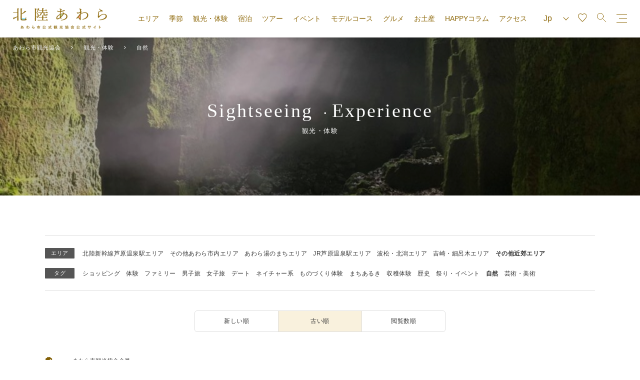

--- FILE ---
content_type: text/html; charset=UTF-8
request_url: https://awara.info/cat-sightseeing/category-sightseeing/shopping?orderby=date&order=ASC&area=area_other&category-sightseeing=sightseeing-nature
body_size: 14581
content:
<!DOCTYPE html>
<html lang="ja">

<head>
    <meta charset="UTF-8">
    <meta name="viewport" content="width=device-width,initial-scale=1.0">
    
    <link rel="stylesheet" href="https://awara.info/wp-content/themes/awara/assets/css/animate.min.css" />
    <link rel="stylesheet" href="https://stackpath.bootstrapcdn.com/font-awesome/4.7.0/css/font-awesome.min.css" />
    <link rel="stylesheet" href="https://cdnjs.cloudflare.com/ajax/libs/vegas/2.5.1/vegas.min.css" />
    <link rel="stylesheet" href="//cdn.jsdelivr.net/npm/slick-carousel@1.8.1/slick/slick.css" />
    <link rel="stylesheet" href="https://awara.info/wp-content/themes/awara/style.css?date=2020" media="screen" type="text/css" />

    <!-- Google Tag Manager -->
    <script>
        (function(w, d, s, l, i) {
            w[l] = w[l] || [];
            w[l].push({
                'gtm.start': new Date().getTime(),
                event: 'gtm.js'
            });
            var f = d.getElementsByTagName(s)[0],
                j = d.createElement(s),
                dl = l != 'dataLayer' ? '&l=' + l : '';
            j.async = true;
            j.src =
                'https://www.googletagmanager.com/gtm.js?id=' + i + dl;
            f.parentNode.insertBefore(j, f);
        })(window, document, 'script', 'dataLayer', 'GTM-W43CJMD');
    </script>
    <!-- End Google Tag Manager -->
	<!-- Meta Pixel Code -->
	<meta name="facebook-domain-verification" content="x76qaucpaaz6m3iqa5h4r4sulssj25" />
	<script>
	!function(f,b,e,v,n,t,s)
	{if(f.fbq)return;n=f.fbq=function(){n.callMethod?
	n.callMethod.apply(n,arguments):n.queue.push(arguments)};
	if(!f._fbq)f._fbq=n;n.push=n;n.loaded=!0;n.version='2.0';
	n.queue=[];t=b.createElement(e);t.async=!0;
	t.src=v;s=b.getElementsByTagName(e)[0];
	s.parentNode.insertBefore(t,s)}(window, document,'script',
	'https://connect.facebook.net/en_US/fbevents.js');
	fbq('init', '256376587153869');
	fbq('track', 'PageView');
	</script>
	<noscript><img height="1" width="1" style="display:none"
	src="https://www.facebook.com/tr?id=256376587153869&ev=PageView&noscript=1"
	/></noscript>
	<!-- End Meta Pixel Code -->

    <!-- <script type="text/javascript" src="https://awara.info/wp-content/themes/awara/js/respond.js"></script> //ie8以下でレスポンシブ対応のJS -->
    <!--[if lt IE 9]>
<script type="text/javascript" src="https://awara.info/wp-content/themes/awara/js/html5shiv.js"></script>
<![endif]-->

    
		<!-- All in One SEO 4.7.1.1 - aioseo.com -->
		<title>自然 - あわら市観光協会</title>
		<meta name="robots" content="max-image-preview:large" />
		<link rel="canonical" href="https://awara.info/cat-sightseeing/category-sightseeing/sightseeing-nature" />
		<meta name="generator" content="All in One SEO (AIOSEO) 4.7.1.1" />
		<meta property="og:locale" content="ja_JP" />
		<meta property="og:site_name" content="あわら市観光協会 - 北陸福井の旅行「かなざわら　あわら市」の観光や特産品、温泉宿泊の観光ガイド「あわら市観光協会」" />
		<meta property="og:type" content="website" />
		<meta property="og:url" content="https://awara.info/cat-sightseeing/category-sightseeing/sightseeing-nature" />
		<meta name="twitter:card" content="summary_large_image" />
		<script type="application/ld+json" class="aioseo-schema">
			{"@context":"https:\/\/schema.org","@graph":[{"@type":"BreadcrumbList","@id":"https:\/\/awara.info\/cat-sightseeing\/category-sightseeing\/shopping#breadcrumblist","itemListElement":[{"@type":"ListItem","@id":"https:\/\/awara.info\/#listItem","position":1,"name":"\u5bb6","item":"https:\/\/awara.info\/","nextItem":"https:\/\/awara.info\/cat-sightseeing\/category-sightseeing\/sightseeing-nature#listItem"},{"@type":"ListItem","@id":"https:\/\/awara.info\/cat-sightseeing\/category-sightseeing\/sightseeing-nature#listItem","position":2,"name":"\u81ea\u7136","previousItem":"https:\/\/awara.info\/#listItem"}]},{"@type":"CollectionPage","@id":"https:\/\/awara.info\/cat-sightseeing\/category-sightseeing\/shopping#collectionpage","url":"https:\/\/awara.info\/cat-sightseeing\/category-sightseeing\/shopping","name":"\u81ea\u7136 - \u3042\u308f\u3089\u5e02\u89b3\u5149\u5354\u4f1a","inLanguage":"ja","isPartOf":{"@id":"https:\/\/awara.info\/#website"},"breadcrumb":{"@id":"https:\/\/awara.info\/cat-sightseeing\/category-sightseeing\/shopping#breadcrumblist"}},{"@type":"Organization","@id":"https:\/\/awara.info\/#organization","name":"\u3042\u308f\u3089\u5e02\u89b3\u5149\u5354\u4f1a","description":"\u5317\u9678\u798f\u4e95\u306e\u65c5\u884c\u300c\u304b\u306a\u3056\u308f\u3089\u3000\u3042\u308f\u3089\u5e02\u300d\u306e\u89b3\u5149\u3084\u7279\u7523\u54c1\u3001\u6e29\u6cc9\u5bbf\u6cca\u306e\u89b3\u5149\u30ac\u30a4\u30c9\u300c\u3042\u308f\u3089\u5e02\u89b3\u5149\u5354\u4f1a\u300d","url":"https:\/\/awara.info\/"},{"@type":"WebSite","@id":"https:\/\/awara.info\/#website","url":"https:\/\/awara.info\/","name":"\u3042\u308f\u3089\u5e02\u89b3\u5149\u5354\u4f1a","description":"\u5317\u9678\u798f\u4e95\u306e\u65c5\u884c\u300c\u304b\u306a\u3056\u308f\u3089\u3000\u3042\u308f\u3089\u5e02\u300d\u306e\u89b3\u5149\u3084\u7279\u7523\u54c1\u3001\u6e29\u6cc9\u5bbf\u6cca\u306e\u89b3\u5149\u30ac\u30a4\u30c9\u300c\u3042\u308f\u3089\u5e02\u89b3\u5149\u5354\u4f1a\u300d","inLanguage":"ja","publisher":{"@id":"https:\/\/awara.info\/#organization"}}]}
		</script>
		<!-- All in One SEO -->

<link rel='dns-prefetch' href='//s.w.org' />
<link rel="alternate" type="application/rss+xml" title="あわら市観光協会 &raquo; 観光・体験 フィード" href="https://awara.info/cat-sightseeing/feed/" />
		<script type="text/javascript">
			window._wpemojiSettings = {"baseUrl":"https:\/\/s.w.org\/images\/core\/emoji\/13.1.0\/72x72\/","ext":".png","svgUrl":"https:\/\/s.w.org\/images\/core\/emoji\/13.1.0\/svg\/","svgExt":".svg","source":{"concatemoji":"https:\/\/awara.info\/wp-includes\/js\/wp-emoji-release.min.js?ver=5.8.12"}};
			!function(e,a,t){var n,r,o,i=a.createElement("canvas"),p=i.getContext&&i.getContext("2d");function s(e,t){var a=String.fromCharCode;p.clearRect(0,0,i.width,i.height),p.fillText(a.apply(this,e),0,0);e=i.toDataURL();return p.clearRect(0,0,i.width,i.height),p.fillText(a.apply(this,t),0,0),e===i.toDataURL()}function c(e){var t=a.createElement("script");t.src=e,t.defer=t.type="text/javascript",a.getElementsByTagName("head")[0].appendChild(t)}for(o=Array("flag","emoji"),t.supports={everything:!0,everythingExceptFlag:!0},r=0;r<o.length;r++)t.supports[o[r]]=function(e){if(!p||!p.fillText)return!1;switch(p.textBaseline="top",p.font="600 32px Arial",e){case"flag":return s([127987,65039,8205,9895,65039],[127987,65039,8203,9895,65039])?!1:!s([55356,56826,55356,56819],[55356,56826,8203,55356,56819])&&!s([55356,57332,56128,56423,56128,56418,56128,56421,56128,56430,56128,56423,56128,56447],[55356,57332,8203,56128,56423,8203,56128,56418,8203,56128,56421,8203,56128,56430,8203,56128,56423,8203,56128,56447]);case"emoji":return!s([10084,65039,8205,55357,56613],[10084,65039,8203,55357,56613])}return!1}(o[r]),t.supports.everything=t.supports.everything&&t.supports[o[r]],"flag"!==o[r]&&(t.supports.everythingExceptFlag=t.supports.everythingExceptFlag&&t.supports[o[r]]);t.supports.everythingExceptFlag=t.supports.everythingExceptFlag&&!t.supports.flag,t.DOMReady=!1,t.readyCallback=function(){t.DOMReady=!0},t.supports.everything||(n=function(){t.readyCallback()},a.addEventListener?(a.addEventListener("DOMContentLoaded",n,!1),e.addEventListener("load",n,!1)):(e.attachEvent("onload",n),a.attachEvent("onreadystatechange",function(){"complete"===a.readyState&&t.readyCallback()})),(n=t.source||{}).concatemoji?c(n.concatemoji):n.wpemoji&&n.twemoji&&(c(n.twemoji),c(n.wpemoji)))}(window,document,window._wpemojiSettings);
		</script>
		<style type="text/css">
img.wp-smiley,
img.emoji {
	display: inline !important;
	border: none !important;
	box-shadow: none !important;
	height: 1em !important;
	width: 1em !important;
	margin: 0 .07em !important;
	vertical-align: -0.1em !important;
	background: none !important;
	padding: 0 !important;
}
</style>
	<link rel='stylesheet' id='wp-block-library-css'  href='https://awara.info/wp-includes/css/dist/block-library/style.min.css?ver=5.8.12' type='text/css' media='all' />
<link rel='stylesheet' id='contact-form-7-css'  href='https://awara.info/wp-content/plugins/contact-form-7/includes/css/styles.css?ver=4.9.2' type='text/css' media='all' />
<link rel='stylesheet' id='wp-members-css'  href='https://awara.info/wp-content/plugins/wp-members/assets/css/forms/generic-no-float.min.css?ver=3.4.9.5' type='text/css' media='all' />
<link rel='stylesheet' id='simple-favorites-css'  href='https://awara.info/wp-content/plugins/favorites/assets/css/favorites.css?ver=2.3.4' type='text/css' media='all' />
<script type='text/javascript' src='https://awara.info/wp-includes/js/jquery/jquery.min.js?ver=3.6.0' id='jquery-core-js'></script>
<script type='text/javascript' src='https://awara.info/wp-includes/js/jquery/jquery-migrate.min.js?ver=3.3.2' id='jquery-migrate-js'></script>
<script type='text/javascript' id='favorites-js-extra'>
/* <![CDATA[ */
var favorites_data = {"ajaxurl":"https:\/\/awara.info\/wp-admin\/admin-ajax.php","nonce":"674d40a21b","favorite":"<i class=\"fa fa-heart-o\" aria-hidden=\"true\"><\/i> <span class=\"txt\">\u304a\u6c17\u306b\u5165\u308a\u306b\u767b\u9332<\/span>","favorited":"<i class=\"fa fa-heart\" aria-hidden=\"true\"><\/i> <span class=\"txt\">\u304a\u6c17\u306b\u5165\u308a\u767b\u9332\u6e08\u307f<span class=\"dell-info\">\uff08\u30af\u30ea\u30c3\u30af\u3067\u767b\u9332\u89e3\u9664\uff09<\/span><\/span>","includecount":"","indicate_loading":"","loading_text":"Loading","loading_image":"","loading_image_active":"","loading_image_preload":"","cache_enabled":"1","button_options":{"button_type":"custom","custom_colors":false,"box_shadow":false,"include_count":false,"default":{"background_default":false,"border_default":false,"text_default":false,"icon_default":false,"count_default":false},"active":{"background_active":false,"border_active":false,"text_active":false,"icon_active":false,"count_active":false}},"authentication_modal_content":"<p class=\"text-center\">\n\t\u304a\u6c17\u306b\u5165\u308a\u6a5f\u80fd\u3092\u4f7f\u7528\u3059\u308b\u306b\u306f\u3001<br class=\"pc-none\">\u4f1a\u54e1\u767b\u9332\uff08\u7121\u6599\uff09\u304c\u5fc5\u8981\u3067\u3059\u3002<br \/>\n\t\u4ee5\u4e0b\u306e\u30da\u30fc\u30b8\u304b\u3089\u3001<br class=\"pc-none\">\u30ed\u30b0\u30a4\u30f3\u307e\u305f\u306f\u65b0\u898f\u4f1a\u54e1\u767b\u9332\u3092<br class=\"pc-none\">\u304a\u9858\u3044\u3044\u305f\u3057\u307e\u3059\u3002\n<\/p>\n<p class=\"text-center\">\n<a href=\"\/favorite\">\u30ed\u30b0\u30a4\u30f3\uff0f\u65b0\u898f\u4f1a\u54e1\u767b\u9332<\/a><\/p>\n","authentication_redirect":"","dev_mode":"","logged_in":"","user_id":"0","authentication_redirect_url":"https:\/\/awara.info\/wp-login.php"};
/* ]]> */
</script>
<script type='text/javascript' src='https://awara.info/wp-content/plugins/favorites/assets/js/favorites.min.js?ver=2.3.4' id='favorites-js'></script>
<script type='text/javascript' id='eio-lazy-load-js-extra'>
/* <![CDATA[ */
var eio_lazy_vars = {"exactdn_domain":"","skip_autoscale":"0"};
/* ]]> */
</script>
<script type='text/javascript' src='https://awara.info/wp-content/plugins/ewww-image-optimizer/includes/lazysizes.min.js?ver=571.0' id='eio-lazy-load-js'></script>
<link rel="https://api.w.org/" href="https://awara.info/wp-json/" /><link rel="alternate" type="application/json" href="https://awara.info/wp-json/wp/v2/category-sightseeing/6" /><link rel="EditURI" type="application/rsd+xml" title="RSD" href="https://awara.info/xmlrpc.php?rsd" />
<link rel="wlwmanifest" type="application/wlwmanifest+xml" href="https://awara.info/wp-includes/wlwmanifest.xml" /> 
<meta name="generator" content="WordPress 5.8.12" />
<style type="text/css">.recentcomments a{display:inline !important;padding:0 !important;margin:0 !important;}</style><noscript><style>.lazyload[data-src]{display:none !important;}</style></noscript><link rel="icon" href="https://awara.info/wp-content/uploads/2020/11/cropped-82370188_1421340851381638_8013590100166311936_o-32x32.jpg" sizes="32x32" />
<link rel="icon" href="https://awara.info/wp-content/uploads/2020/11/cropped-82370188_1421340851381638_8013590100166311936_o-192x192.jpg" sizes="192x192" />
<link rel="apple-touch-icon" href="https://awara.info/wp-content/uploads/2020/11/cropped-82370188_1421340851381638_8013590100166311936_o-180x180.jpg" />
<meta name="msapplication-TileImage" content="https://awara.info/wp-content/uploads/2020/11/cropped-82370188_1421340851381638_8013590100166311936_o-270x270.jpg" />

    <script>
        (function(i, s, o, g, r, a, m) {
            i['GoogleAnalyticsObject'] = r;
            i[r] = i[r] || function() {
                (i[r].q = i[r].q || []).push(arguments)
            }, i[r].l = 1 * new Date();
            a = s.createElement(o),
                m = s.getElementsByTagName(o)[0];
            a.async = 1;
            a.src = g;
            m.parentNode.insertBefore(a, m)
        })(window, document, 'script', '//www.google-analytics.com/analytics.js', 'ga');

        ga('create', 'UA-3834814-26', 'awara.info');
        ga('send', 'pageview');
    </script>

</head>

<body class="archive post-type-archive post-type-archive-cat-sightseeing %e5%a4%a7%e5%b8%ab%e5%b1%b1%e6%b8%85%e5%a4%a7%e5%af%ba%e8%b6%8a%e5%89%8d%e5%a4%a7%e4%bb%8f">
    <!-- <body class="menu-active"> -->
    <!-- Google Tag Manager (noscript) -->
    <noscript><iframe src="https://www.googletagmanager.com/ns.html?id=GTM-W43CJMD" height="0" width="0" style="display:none;visibility:hidden"></iframe></noscript>
    <!-- End Google Tag Manager (noscript) -->

    <div class="sp-none bg-menu menu-trigger"></div>
    <header id="masthead" class="site-header" role="banner">
        <div class="container">
            <p class="site-branding">			<span class="jp-only">
				<a href="https://awara.info">
					<img src="[data-uri]" alt="北陸あわら（あわら市観光協会公式サイト）" data-src="https://awara.info/wp-content/themes/awara/assets/img/logo@2x.png" loading="lazy" class="lazyload" /><noscript><img src="https://awara.info/wp-content/themes/awara/assets/img/logo@2x.png" alt="北陸あわら（あわら市観光協会公式サイト）" data-eio="l" /></noscript>
				</a>
			</span>
			<span class="multilingual-only">
				<a href="https://awara.info/multilingual">
					<img src="[data-uri]" alt="北陸あわら（あわら市観光協会公式サイト）" data-src="https://awara.info/wp-content/themes/awara/assets/img/logo@2x.png" loading="lazy" class="lazyload" /><noscript><img src="https://awara.info/wp-content/themes/awara/assets/img/logo@2x.png" alt="北陸あわら（あわら市観光協会公式サイト）" data-eio="l" /></noscript>
				</a>
			</span>

            </p>            <div class="header-right-wrapper">
                <nav id="global-navigation" class="navigation drawer_block sp-none" role="global-navigation">
                    <ul class="global-menu">
                        <li><span>エリア</span>
                            <ul class="area">
                                <li><a href="/area_yunomachi">あわら湯のまちエリア</a></li>
                                <li><a href="/area_jrawara">JR芦原温泉駅エリア</a></li>
                                <li><a href="/area_namikita">波松・北潟エリア</a></li>
                                <li><a href="/area_yoshihoso">吉崎・細呂木エリア</a></li>
                                <li><a href="/area_in_other">その他近郊エリア</a></li>
                            </ul>
                        </li>
                        <li><span>季節</span>
                            <ul class="season">
                                <li><a href="/spring">あわらの春</a></li>
                                <li><a href="/summer">あわらの夏</a></li>
                                <li><a href="/autumn">あわらの秋</a></li>
                                <li><a href="/winter">あわらの冬</a></li>
                            </ul>
                        </li>
                        <li><a href="/cat-sightseeing">観光・体験</a></li>
                        <li><a href="/cat-stay">宿泊</a></li>
                        <li><a href="/cat_tour/">ツアー</a></li>
                        <li><a href="/cat_event/">イベント</a></li>
                        <li><a href="/cat_course/">モデルコース</a></li>
                        <li><a href="/cat-gourmet">グルメ</a></li>
                        <li><a href="/cat-gift">お土産</a></li>
                        <li><a href="/cat_contents">HAPPYコラム</a></li>
                        <li><a href="/access">アクセス</a></li>
                    </ul>
                </nav>
                <nav id="sp-navigation" class="navigation" role="sp-navigation">
                    <ul class="sp-menu">
                        <!--IF_TRANS_HIDE:-->
                        <li class="top-free-erea">
                            <a href="/fun-club" class="btn">あわらファンクラブ</a>
                        </li>
                        <!--/IF_TRANS_HIDE:-->
                        <li>
                            <p class="label-p">
                                                                    ログイン
                                                            </p>
                            <ul>
                                                                    <li><a href="/login">ログイン</a></li>
                                    <li><a href="/new-member">新規会員登録</a></li>
                                                            </ul>
                        </li>
                        <li>
                            <p class="label-p">カテゴリ</p>
                            <ul>
                                <li><a href="/cat-sightseeing">観光・体験</a></li>
                                <li><a href="/cat-stay">宿泊</a></li>
                                <li><a href="/cat_tour/">ツアー</a></li>
                                <li><a href="/cat_event/">イベント</a></li>
                                <li><a href="/cat_course/">モデルコース</a></li>
                                <li><a href="/cat-gourmet">グルメ</a></li>
                                <li><a href="/cat-gift">お土産</a></li>
                                <li><a href="/cat_contents">HAPPYコラム</a></li>
                            </ul>
                        </li>
                        <li>
                            <p class="label-p">季節</p>
                            <ul>
                                <li><a href="/spring">あわらの春</a></li>
                                <li><a href="/summer">あわらの夏</a></li>
                                <li><a href="/autumn">あわらの秋</a></li>
                                <li><a href="/winter">あわらの冬</a></li>
                            </ul>
                        </li>
                        <li>
                            <p class="label-p">エリア</p>
                            <ul>
                                <li><a href="/area_yunomachi">あわら湯のまちエリア</a></li>
                                <li><a href="/area_jrawara">JR芦原温泉駅エリア</a></li>
                                <li><a href="/area_namikita">波松・北潟エリア</a></li>
                                <li><a href="/area_yoshihoso">吉崎・細呂木エリア</a></li>
                                <li><a href="/area_in_other">その他近郊エリア</a></li>
                            </ul>
                        </li>
                        <li>
                            <p class="label-p">あわら市について</p>
                            <ul>
                                <li><a href="/about-hokuriku-awara">あわら市を知る</a></li>
                                <li><a href="/pamphlet">パンフレットを見る</a></li>
                                <li><a href="/for-vendor">観光事業者の方</a></li>
                                <li><a href="/fun-club">あわらファンクラブ</a></li>
                                <li><a href="/cat-citizens-guide">市民ガイド</a></li>
                                <li><a href="/access">アクセス</a></li>
                            </ul>
                        </li>
                        <!--IF_TRANS_HIDE:-->
                        <li>
                            <p class="label-p">あわら市観光協会について</p>
                            <ul>
                                <li><a href="/about-tourism-association">あわら市観光協会について</a></li>
                                <li><a href="/cat-convenience">あわら市観光協会会員ページ</a></li>
                                <li><a href="/facility-use">施設利用について</a></li>
                                <li><a href="/ad-recruiting">バナー広告募集について</a></li>
                                <li><a href="/admission-guid">入会のご案内</a></li>
                                <li><a href="/contact">お問い合わせフォーム</a></li>
                            </ul>
                        </li>
                        <!--/IF_TRANS_HIDE:-->
                    </ul>
                </nav>
                <nav id="utility-navigation" class="navigation" role="utility-navigation">
                    <ul class="utility">
                        <li class="language-wrap">
                            <olang>
                                <select name="language" id="language" onChange="location.href=value;">
                                    <option value="https://awara.info" selected>Jp</option>
                                    <option value="https://honyaku.j-server.com/LUCAWARAIN/ns/tl_ex.cgi?SURL=https://awara.info/multilingual?SLANG=ja&TLANG=en&XMODE=0">En</option>
                                    <option value="https://honyaku.j-server.com/LUCAWARAIN/ns/tl_ex.cgi?SURL=https://awara.info/multilingual?SLANG=ja&TLANG=zh&XMODE=0">Ch</option>
                                    <option value="https://honyaku.j-server.com/LUCAWARAIN/ns/tl_ex.cgi?SURL=https://awara.info/multilingual?SLANG=ja&TLANG=zhb&XMODE=0">T-Ch</option>
                                    <option value="https://honyaku.j-server.com/LUCAWARAIN/ns/tl_ex.cgi?SURL=https://awara.info/multilingual?SLANG=ja&TLANG=ko&XMODE=0">Ko</option>
                                </select>
                            </olang>
                        </li>
                        <li class="favorite-wrap">
                            <a href="/favorite" class="favorite-btn"><img src="[data-uri]" alt="" data-src="https://awara.info/wp-content/themes/awara/assets/svg/favourite.svg" loading="lazy" class="lazyload"><noscript><img src="https://awara.info/wp-content/themes/awara/assets/svg/favourite.svg" alt="" data-eio="l"></noscript></a>
                        </li>
                        <li class="search-wrap">
                            <span class="modal-on" data-tgt="modal-search"><img src="[data-uri]" alt="" data-src="https://awara.info/wp-content/themes/awara/assets/svg/search.svg" loading="lazy" class="lazyload"><noscript><img src="https://awara.info/wp-content/themes/awara/assets/svg/search.svg" alt="" data-eio="l"></noscript></span>
                        </li>
                        <li class="sp-menu">
                            <a class="menu-btn menu-trigger">
                                <div class="icon btn-menu-trigger">
                                    <span></span>
                                    <span></span>
                                    <span></span>
                                </div>
                            </a>
                        </li>
                    </ul>
                </nav>
            </div>
            <!-- end/.header-right-wrapper -->
        </div>
    </header><!-- #masthead -->
    <div id="loading">
        <div class="spinner"></div>
    </div>
<div id="contents" class="archive-page type-cat-sightseeing">
    <!--パンくず-->
    <div class="breadcrumbs" typeof="BreadcrumbList" vocab="https://schema.org/">
        <span property="itemListElement" typeof="ListItem"><a property="item" typeof="WebPage" title="Go to あわら市観光協会." href="https://awara.info" class="home" ><span property="name">あわら市観光協会</span></a><meta property="position" content="1"></span><span property="itemListElement" typeof="ListItem"><a property="item" typeof="WebPage" title="Go to 観光・体験." href="https://awara.info/cat-sightseeing" class="archive post-cat-sightseeing-archive" ><span property="name">観光・体験</span></a><meta property="position" content="2"></span><span property="itemListElement" typeof="ListItem"><span property="name">自然</span><meta property="position" content="3"></span>    </div>
    <!--end / パンくず-->
    <main id="main">

        <section class="subpage-title">
            <div class="main-title">
                <div class="inner-title">
                    <h1 class="en-jp">
                        <span class="en">Sightseeing <span style="display: inline-block;font-size: 22px;">・</span>Experience</span>
                        <span class="jp">観光・体験</span>
                    </h1>
                </div>
            </div>
        </section>

        <section class="search-wrap inner">
            <div class="search-inner">
                <dl class="term-wrap">
                    <dt>エリア</dt>
                    <dd>
                        <a href="/cat-sightseeing/category-sightseeing/shopping?orderby=date&order=ASC&area=%E5%8C%97%E9%99%B8%E6%96%B0%E5%B9%B9%E7%B7%9A%E8%8A%A6%E5%8E%9F%E6%B8%A9%E6%B3%89%E9%A7%85%E3%82%A8%E3%83%AA%E3%82%A2&category-sightseeing=sightseeing-nature">北陸新幹線芦原温泉駅エリア</a><a href="/cat-sightseeing/category-sightseeing/shopping?orderby=date&order=ASC&area=%E3%81%9D%E3%81%AE%E4%BB%96%E3%81%82%E3%82%8F%E3%82%89%E5%B8%82%E5%86%85%E3%82%A8%E3%83%AA%E3%82%A2&category-sightseeing=sightseeing-nature">その他あわら市内エリア</a><a href="/cat-sightseeing/category-sightseeing/shopping?orderby=date&order=ASC&area=area_yunomachi&category-sightseeing=sightseeing-nature">あわら湯のまちエリア</a><a href="/cat-sightseeing/category-sightseeing/shopping?orderby=date&order=ASC&area=area_jr&category-sightseeing=sightseeing-nature">JR芦原温泉駅エリア</a><a href="/cat-sightseeing/category-sightseeing/shopping?orderby=date&order=ASC&area=area_namikita&category-sightseeing=sightseeing-nature">波松・北潟エリア</a><a href="/cat-sightseeing/category-sightseeing/shopping?orderby=date&order=ASC&area=area_yoshihoso&category-sightseeing=sightseeing-nature">吉崎・細呂木エリア</a><a class="current" href="/cat-sightseeing/category-sightseeing/shopping?orderby=date&order=ASC&category-sightseeing=sightseeing-nature">その他近郊エリア</a>                    </dd>
                </dl>
                <dl class="term-wrap">
                    <dt>タグ</dt>
                    <dd>
                        <a href="/cat-sightseeing/category-sightseeing/shopping?orderby=date&order=ASC&area=area_other&category-sightseeing=shopping">ショッピング</a><a href="/cat-sightseeing/category-sightseeing/shopping?orderby=date&order=ASC&area=area_other&category-sightseeing=experience">体験</a><a href="/cat-sightseeing/category-sightseeing/shopping?orderby=date&order=ASC&area=area_other&category-sightseeing=family">ファミリー</a><a href="/cat-sightseeing/category-sightseeing/shopping?orderby=date&order=ASC&area=area_other&category-sightseeing=mens">男子旅</a><a href="/cat-sightseeing/category-sightseeing/shopping?orderby=date&order=ASC&area=area_other&category-sightseeing=girls">女子旅</a><a href="/cat-sightseeing/category-sightseeing/shopping?orderby=date&order=ASC&area=area_other&category-sightseeing=date">デート</a><a href="/cat-sightseeing/category-sightseeing/shopping?orderby=date&order=ASC&area=area_other&category-sightseeing=nature">ネイチャー系</a><a href="/cat-sightseeing/category-sightseeing/shopping?orderby=date&order=ASC&area=area_other&category-sightseeing=making">ものづくり体験</a><a href="/cat-sightseeing/category-sightseeing/shopping?orderby=date&order=ASC&area=area_other&category-sightseeing=walk">まちあるき</a><a href="/cat-sightseeing/category-sightseeing/shopping?orderby=date&order=ASC&area=area_other&category-sightseeing=harvest">収穫体験</a><a href="/cat-sightseeing/category-sightseeing/shopping?orderby=date&order=ASC&area=area_other&category-sightseeing=sightseeing-history">歴史</a><a href="/cat-sightseeing/category-sightseeing/shopping?orderby=date&order=ASC&area=area_other&category-sightseeing=sightseeing-event">祭り・イベント</a><a class="current" href="/cat-sightseeing/category-sightseeing/shopping?orderby=date&order=ASC&area=area_other">自然</a><a href="/cat-sightseeing/category-sightseeing/shopping?orderby=date&order=ASC&area=area_other&category-sightseeing=sightseeing-art">芸術・美術</a>                    </dd>
                </dl>
            </div>
            <div class="orderby-wrap">
                <ul class="orderby-ul">
                    <li >
                        <a href="/cat-sightseeing/category-sightseeing/shopping?orderby=date&order=DESC&area=area_other&category-sightseeing=sightseeing-nature">新しい順</a>
                    </li>
                    <li class="current">
                        <a href="/cat-sightseeing/category-sightseeing/shopping?orderby=date&order=ASC&area=area_other&category-sightseeing=sightseeing-nature">古い順</a>
                    </li>
                    <li >
                        <a href="/cat-sightseeing/category-sightseeing/shopping?orderby=meta_value_num&order=DESC&area=area_other&category-sightseeing=sightseeing-nature&meta_key=views">閲覧数順</a>
                    </li>
                </ul>
            </div>
            <p class="member-info"><img src="[data-uri]" alt="あわら市観光協会 会員" data-src="https://awara.info/wp-content/themes/awara/assets/svg/icon-member.svg" loading="lazy" class="lazyload"><noscript><img src="https://awara.info/wp-content/themes/awara/assets/svg/icon-member.svg" alt="あわら市観光協会 会員" data-eio="l"></noscript>・・・あわら市観光協会会員</p>
        </section>

        <section>
            <div class="inner">
                <div class="txt-link-bnr-wrap">
                    <div class="txt-link-bnr Pamphlet-bnr lazyload" style="" data-bg="https://awara.info/wp-content/uploads/2014/03/ec6c651bda75abb7c7c2e992c0b0fbf5.jpg">
                        <a href="/about-hokuriku-awara/pamphlet">
                            <span class="jp">パンフレット</span><br>
                            <span class="en">PAMPHLET</span>
                        </a>
                    </div>
                    <div class="txt-link-bnr Citizens-bnr lazyload" style="" data-bg="https://awara.info/wp-content/uploads/2020/03/PA111349.jpg">
                        <a href="/cat-citizens-guide">
                            <span class="jp">市民ガイド</span><br>
                            <span class="en">CITIZENS-GUIDE</span>
                        </a>
                    </div>
                </div>
                <div class="archive-list">
                                                                        <article class="archive-item sightseeing-item post-7682 cat-sightseeing type-cat-sightseeing status-publish format-standard hentry category-sightseeing-sightseeing-history category-sightseeing-sightseeing-nature area-area_other" id="post-7682">
                                <a href="https://awara.info/cat-sightseeing/%e5%a4%a7%e5%b8%ab%e5%b1%b1%e6%b8%85%e5%a4%a7%e5%af%ba%e8%b6%8a%e5%89%8d%e5%a4%a7%e4%bb%8f">
                                    
                                    <figure class="post-image">
                                                                                    <img src="[data-uri]" data-src="https://awara.info/wp-content/uploads/2020/10/00005558L.jpg" loading="lazy" class="lazyload" /><noscript><img src="https://awara.info/wp-content/uploads/2020/10/00005558L.jpg" data-eio="l" /></noscript>
                                                                                <span class="term-label area">その他近郊エリア</span>                                    </figure>
                                    <div class="inner-wrap">
                                        <ul class="term-wrap"><li class="term-label">歴史</li><li class="term-label">自然</li></ul>                                        <h2 class="post-title">
                                                                                        大師山清大寺越前大仏                                            <button class="simplefavorite-button" data-postid="7682" data-siteid="1" data-groupid="1" data-favoritecount="2" style=""><i class="fa fa-heart-o" aria-hidden="true"></i> <span class="txt">お気に入りに登録</span></button>                                        </h2>
                                        <p class="post-content time">8：00～17：00（冬季変更有）<br>定休日：無休（冬季臨時休業有）</p>
                                                                            </div>
                                </a>
                            </article>

                                                    <article class="archive-item sightseeing-item post-7765 cat-sightseeing type-cat-sightseeing status-publish format-standard hentry category-sightseeing-sightseeing-nature area-area_other" id="post-7765">
                                <a href="https://awara.info/cat-sightseeing/%e9%b6%b4%e4%bb%99%e6%b8%93">
                                    
                                    <figure class="post-image">
                                                                                    <img src="[data-uri]" data-src="https://awara.info/wp-content/uploads/2020/10/63ffe910daa53e9a56518cab308534ee.jpg" loading="lazy" class="lazyload" /><noscript><img src="https://awara.info/wp-content/uploads/2020/10/63ffe910daa53e9a56518cab308534ee.jpg" data-eio="l" /></noscript>
                                                                                <span class="term-label area">その他近郊エリア</span>                                    </figure>
                                    <div class="inner-wrap">
                                        <ul class="term-wrap"><li class="term-label">自然</li></ul>                                        <h2 class="post-title">
                                                                                        鶴仙渓                                            <button class="simplefavorite-button" data-postid="7765" data-siteid="1" data-groupid="1" data-favoritecount="0" style=""><i class="fa fa-heart-o" aria-hidden="true"></i> <span class="txt">お気に入りに登録</span></button>                                        </h2>
                                        <p class="post-content time"></p>
                                                                            </div>
                                </a>
                            </article>

                                                    <article class="archive-item sightseeing-item post-17623 cat-sightseeing type-cat-sightseeing status-publish format-standard hentry category-sightseeing-experience category-sightseeing-family category-sightseeing-sightseeing-nature area-area_other" id="post-17623">
                                <a href="https://awara.info/cat-sightseeing/%e8%b6%8a%e5%89%8d%e3%81%8c%e3%81%ab%e3%83%9f%e3%83%a5%e3%83%bc%e3%82%b8%e3%82%a2%e3%83%a0">
                                                                            <div class="label-experience">体験</div>
                                    
                                    <figure class="post-image">
                                                                                    <img src="[data-uri]" data-src="https://awara.info/wp-content/uploads/2025/11/1220_8_l.jpg" loading="lazy" class="lazyload" /><noscript><img src="https://awara.info/wp-content/uploads/2025/11/1220_8_l.jpg" data-eio="l" /></noscript>
                                                                                <span class="term-label area">その他近郊エリア</span>                                    </figure>
                                    <div class="inner-wrap">
                                        <ul class="term-wrap"><li class="term-label">体験</li><li class="term-label">ファミリー</li><li class="term-label">自然</li></ul>                                        <h2 class="post-title">
                                                                                        越前がにミュージアム                                            <button class="simplefavorite-button" data-postid="17623" data-siteid="1" data-groupid="1" data-favoritecount="0" style=""><i class="fa fa-heart-o" aria-hidden="true"></i> <span class="txt">お気に入りに登録</span></button>                                        </h2>
                                        <p class="post-content time">午前9時から午後5時（最終入館：午後4時30分）</p>
                                                                            </div>
                                </a>
                            </article>

                                                    <article class="archive-item sightseeing-item post-17821 cat-sightseeing type-cat-sightseeing status-publish format-standard hentry category-sightseeing-experience category-sightseeing-family category-sightseeing-mens category-sightseeing-girls category-sightseeing-date category-sightseeing-sightseeing-nature area-area_other" id="post-17821">
                                <a href="https://awara.info/cat-sightseeing/%e4%bc%91%e6%9a%87%e6%9d%91%e8%b6%8a%e5%89%8d%e4%b8%89%e5%9b%bd%e3%82%aa%e3%83%bc%e3%83%88%e3%82%ad%e3%83%a3%e3%83%b3%e3%83%97%e5%a0%b4">
                                                                            <div class="label-experience">体験</div>
                                    
                                    <figure class="post-image">
                                                                                    <img src="[data-uri]" data-src="https://awara.info/wp-content/uploads/2023/04/1264_1_l.jpg" loading="lazy" class="lazyload" /><noscript><img src="https://awara.info/wp-content/uploads/2023/04/1264_1_l.jpg" data-eio="l" /></noscript>
                                                                                <span class="term-label area">その他近郊エリア</span>                                    </figure>
                                    <div class="inner-wrap">
                                        <ul class="term-wrap"><li class="term-label">体験</li><li class="term-label">ファミリー</li><li class="term-label">男子旅</li><li class="term-label">女子旅</li><li class="term-label">デート</li><li class="term-label">自然</li></ul>                                        <h2 class="post-title">
                                                                                        休暇村越前三国オートキャンプ場                                            <button class="simplefavorite-button" data-postid="17821" data-siteid="1" data-groupid="1" data-favoritecount="0" style=""><i class="fa fa-heart-o" aria-hidden="true"></i> <span class="txt">お気に入りに登録</span></button>                                        </h2>
                                        <p class="post-content time">チェックイン14:00~チェックアウト翌日11:00</p>
                                                                            </div>
                                </a>
                            </article>

                                                    <article class="archive-item sightseeing-item post-18021 cat-sightseeing type-cat-sightseeing status-publish format-standard hentry category-sightseeing-experience category-sightseeing-family category-sightseeing-mens category-sightseeing-girls category-sightseeing-date category-sightseeing-sightseeing-nature area-area_other" id="post-18021">
                                <a href="https://awara.info/cat-sightseeing/%e8%8a%9d%e6%94%bf%e3%83%af%e3%83%bc%e3%83%ab%e3%83%89">
                                                                            <div class="label-experience">体験</div>
                                    
                                    <figure class="post-image">
                                                                                    <img src="[data-uri]" data-src="https://awara.info/wp-content/uploads/2025/10/1319_1_l.jpg" loading="lazy" class="lazyload" /><noscript><img src="https://awara.info/wp-content/uploads/2025/10/1319_1_l.jpg" data-eio="l" /></noscript>
                                                                                <span class="term-label area">その他近郊エリア</span>                                    </figure>
                                    <div class="inner-wrap">
                                        <ul class="term-wrap"><li class="term-label">体験</li><li class="term-label">ファミリー</li><li class="term-label">男子旅</li><li class="term-label">女子旅</li><li class="term-label">デート</li><li class="term-label">自然</li></ul>                                        <h2 class="post-title">
                                                                                        芝政ワールド                                            <button class="simplefavorite-button" data-postid="18021" data-siteid="1" data-groupid="1" data-favoritecount="1" style=""><i class="fa fa-heart-o" aria-hidden="true"></i> <span class="txt">お気に入りに登録</span></button>                                        </h2>
                                        <p class="post-content time">１０:００～１７：００
※季節によって異なります</p>
                                                                            </div>
                                </a>
                            </article>

                                                    <article class="archive-item sightseeing-item post-17856 cat-sightseeing type-cat-sightseeing status-publish format-standard hentry category-sightseeing-experience category-sightseeing-family category-sightseeing-mens category-sightseeing-girls category-sightseeing-date category-sightseeing-sightseeing-nature area-area_other" id="post-17856">
                                <a href="https://awara.info/cat-sightseeing/%e8%8a%9d%e6%94%bf%e3%83%af%e3%83%bc%e3%83%ab%e3%83%89%e3%82%aa%e3%83%bc%e3%83%88%e3%82%ad%e3%83%a3%e3%83%b3%e3%83%97%e5%a0%b4">
                                                                            <div class="label-experience">体験</div>
                                    
                                    <figure class="post-image">
                                                                                    <img src="[data-uri]" data-src="https://awara.info/wp-content/uploads/2024/04/1272_1_l.jpg" loading="lazy" class="lazyload" /><noscript><img src="https://awara.info/wp-content/uploads/2024/04/1272_1_l.jpg" data-eio="l" /></noscript>
                                                                                <span class="term-label area">その他近郊エリア</span>                                    </figure>
                                    <div class="inner-wrap">
                                        <ul class="term-wrap"><li class="term-label">体験</li><li class="term-label">ファミリー</li><li class="term-label">男子旅</li><li class="term-label">女子旅</li><li class="term-label">デート</li><li class="term-label">自然</li></ul>                                        <h2 class="post-title">
                                                                                        芝政ワールドオートキャンプ場                                            <button class="simplefavorite-button" data-postid="17856" data-siteid="1" data-groupid="1" data-favoritecount="0" style=""><i class="fa fa-heart-o" aria-hidden="true"></i> <span class="txt">お気に入りに登録</span></button>                                        </h2>
                                        <p class="post-content time"></p>
                                                                            </div>
                                </a>
                            </article>

                                                    <article class="archive-item sightseeing-item post-19875 cat-sightseeing type-cat-sightseeing status-publish format-standard hentry category-sightseeing-experience category-sightseeing-family category-sightseeing-mens category-sightseeing-girls category-sightseeing-date category-sightseeing-sightseeing-nature area-area_other" id="post-19875">
                                <a href="https://awara.info/cat-sightseeing/%e3%82%b9%e3%82%ad%e3%83%bc%e3%82%b8%e3%83%a3%e3%83%a0%e5%8b%9d%e5%b1%b1%e3%80%80%e3%82%b0%e3%83%aa%e3%83%bc%e3%83%b3%e3%82%b7%e3%83%bc%e3%82%ba%e3%83%b34%e6%9c%88%e4%b8%8b%e6%97%ac%ef%bd%9e10">
                                                                            <div class="label-experience">体験</div>
                                    
                                    <figure class="post-image">
                                                                                    <img src="[data-uri]" data-src="https://awara.info/wp-content/uploads/2025/12/2015_5_l.png" loading="lazy" class="lazyload" /><noscript><img src="https://awara.info/wp-content/uploads/2025/12/2015_5_l.png" data-eio="l" /></noscript>
                                                                                <span class="term-label area">その他近郊エリア</span>                                    </figure>
                                    <div class="inner-wrap">
                                        <ul class="term-wrap"><li class="term-label">体験</li><li class="term-label">ファミリー</li><li class="term-label">男子旅</li><li class="term-label">女子旅</li><li class="term-label">デート</li><li class="term-label">自然</li></ul>                                        <h2 class="post-title">
                                                                                        スキージャム勝山　グリーンシーズン(4月                                            <button class="simplefavorite-button" data-postid="19875" data-siteid="1" data-groupid="1" data-favoritecount="0" style=""><i class="fa fa-heart-o" aria-hidden="true"></i> <span class="txt">お気に入りに登録</span></button>                                        </h2>
                                        <p class="post-content time">2025年度グリーンシーズン　4月26日(土)～11月3日(月)
土日祝　10：00～18：00（最終受付17：30）
　平日　10：00～17：00（最終受付16：30）
営業時間などはそれぞれアクテビティをご確認ください</p>
                                                                            </div>
                                </a>
                            </article>

                                                    <article class="archive-item sightseeing-item post-17869 cat-sightseeing type-cat-sightseeing status-publish format-standard hentry category-sightseeing-experience category-sightseeing-family category-sightseeing-mens category-sightseeing-girls category-sightseeing-date category-sightseeing-sightseeing-nature area-area_other" id="post-17869">
                                <a href="https://awara.info/cat-sightseeing/%e3%82%b9%e3%82%ad%e3%83%bc%e3%82%b8%e3%83%a3%e3%83%a0%e5%8b%9d%e5%b1%b1%ef%bc%88%e3%82%a6%e3%82%a3%e3%83%b3%e3%82%bf%e3%83%bc%e3%82%b7%e3%83%bc%e3%82%ba%e3%83%b3%ef%bc%89">
                                                                            <div class="label-experience">体験</div>
                                    
                                    <figure class="post-image">
                                                                                    <img src="[data-uri]" data-src="https://awara.info/wp-content/uploads/2026/01/1275_2_l.jpg" loading="lazy" class="lazyload" /><noscript><img src="https://awara.info/wp-content/uploads/2026/01/1275_2_l.jpg" data-eio="l" /></noscript>
                                                                                <span class="term-label area">その他近郊エリア</span>                                    </figure>
                                    <div class="inner-wrap">
                                        <ul class="term-wrap"><li class="term-label">体験</li><li class="term-label">ファミリー</li><li class="term-label">男子旅</li><li class="term-label">女子旅</li><li class="term-label">デート</li><li class="term-label">自然</li></ul>                                        <h2 class="post-title">
                                                                                        スキージャム勝山（ウィンターシーズン）                                            <button class="simplefavorite-button" data-postid="17869" data-siteid="1" data-groupid="1" data-favoritecount="0" style=""><i class="fa fa-heart-o" aria-hidden="true"></i> <span class="txt">お気に入りに登録</span></button>                                        </h2>
                                        <p class="post-content time">【ウインターシーズン】
12月中旬～4月上旬</p>
                                                                            </div>
                                </a>
                            </article>

                                                    <article class="archive-item sightseeing-item post-18546 cat-sightseeing type-cat-sightseeing status-publish format-standard hentry category-sightseeing-shopping category-sightseeing-walk category-sightseeing-sightseeing-nature area-area_other" id="post-18546">
                                <a href="https://awara.info/cat-sightseeing/%e6%9d%b1%e5%b0%8b%e5%9d%8a-2">
                                    
                                    <figure class="post-image">
                                                                                    <img src="[data-uri]" data-src="https://awara.info/wp-content/uploads/2025/12/1476_6_l.jpg" loading="lazy" class="lazyload" /><noscript><img src="https://awara.info/wp-content/uploads/2025/12/1476_6_l.jpg" data-eio="l" /></noscript>
                                                                                <span class="term-label area">その他近郊エリア</span>                                    </figure>
                                    <div class="inner-wrap">
                                        <ul class="term-wrap"><li class="term-label">ショッピング</li><li class="term-label">まちあるき</li><li class="term-label">自然</li></ul>                                        <h2 class="post-title">
                                                                                        東尋坊                                            <button class="simplefavorite-button" data-postid="18546" data-siteid="1" data-groupid="1" data-favoritecount="1" style=""><i class="fa fa-heart-o" aria-hidden="true"></i> <span class="txt">お気に入りに登録</span></button>                                        </h2>
                                        <p class="post-content time">【東尋坊商店街】
営業時間　午前9時から午後5時（冬季は午後4時頃まで。店舗により営業時間が異なります。）
【東尋坊タワー】
営業時間　午前9時から午後5時（冬季は午前9時から午後4時30分）
【東尋坊遊覧船】
営業時間　午前9時から午後4時（冬季は午前9時から午後3時30分）

東尋坊散策は24時間いつでも自由です</p>
                                                                            </div>
                                </a>
                            </article>

                                                    <article class="archive-item sightseeing-item post-18403 cat-sightseeing type-cat-sightseeing status-publish format-standard hentry category-sightseeing-experience category-sightseeing-family category-sightseeing-mens category-sightseeing-girls category-sightseeing-date category-sightseeing-sightseeing-nature area-area_other" id="post-18403">
                                <a href="https://awara.info/cat-sightseeing/%e8%b6%8a%e5%89%8d%e6%9d%be%e5%b3%b6%e6%b0%b4%e6%97%8f%e9%a4%a8">
                                                                            <div class="label-experience">体験</div>
                                    
                                    <figure class="post-image">
                                                                                    <img src="[data-uri]" data-src="https://awara.info/wp-content/uploads/2025/10/1459_6_l.jpg" loading="lazy" class="lazyload" /><noscript><img src="https://awara.info/wp-content/uploads/2025/10/1459_6_l.jpg" data-eio="l" /></noscript>
                                                                                <span class="term-label area">その他近郊エリア</span>                                    </figure>
                                    <div class="inner-wrap">
                                        <ul class="term-wrap"><li class="term-label">体験</li><li class="term-label">ファミリー</li><li class="term-label">男子旅</li><li class="term-label">女子旅</li><li class="term-label">デート</li><li class="term-label">自然</li></ul>                                        <h2 class="post-title">
                                                                                        越前松島水族館                                            <button class="simplefavorite-button" data-postid="18403" data-siteid="1" data-groupid="1" data-favoritecount="0" style=""><i class="fa fa-heart-o" aria-hidden="true"></i> <span class="txt">お気に入りに登録</span></button>                                        </h2>
                                        <p class="post-content time">9:00~17:30（GWや夏季の特定日は～20:00、夏季は～18:00、冬季は～16:30）
所要時間　90～120分</p>
                                                                            </div>
                                </a>
                            </article>

                                                    <article class="archive-item sightseeing-item post-19502 cat-sightseeing type-cat-sightseeing status-publish format-standard hentry category-sightseeing-experience category-sightseeing-family category-sightseeing-mens category-sightseeing-girls category-sightseeing-sightseeing-nature area-area_other" id="post-19502">
                                <a href="https://awara.info/cat-sightseeing/%e3%83%84%e3%83%aa%e3%83%bc%e3%83%94%e3%82%af%e3%83%8b%e3%83%83%e3%82%af%e3%82%a2%e3%83%89%e3%83%99%e3%83%b3%e3%83%81%e3%83%a3%e3%83%bc%e3%81%84%e3%81%91%e3%81%a0">
                                                                            <div class="label-experience">体験</div>
                                    
                                    <figure class="post-image">
                                                                                    <img src="[data-uri]" data-src="https://awara.info/wp-content/uploads/2025/10/1617_1_l.jpg" loading="lazy" class="lazyload" /><noscript><img src="https://awara.info/wp-content/uploads/2025/10/1617_1_l.jpg" data-eio="l" /></noscript>
                                                                                <span class="term-label area">その他近郊エリア</span>                                    </figure>
                                    <div class="inner-wrap">
                                        <ul class="term-wrap"><li class="term-label">体験</li><li class="term-label">ファミリー</li><li class="term-label">男子旅</li><li class="term-label">女子旅</li><li class="term-label">自然</li></ul>                                        <h2 class="post-title">
                                                                                        ツリーピクニックアドベンチャーいけだ                                            <button class="simplefavorite-button" data-postid="19502" data-siteid="1" data-groupid="1" data-favoritecount="1" style=""><i class="fa fa-heart-o" aria-hidden="true"></i> <span class="txt">お気に入りに登録</span></button>                                        </h2>
                                        <p class="post-content time">10:00～17:00</p>
                                                                            </div>
                                </a>
                            </article>

                                                    <article class="archive-item sightseeing-item post-18493 cat-sightseeing type-cat-sightseeing status-publish format-standard hentry category-sightseeing-sightseeing-history category-sightseeing-sightseeing-nature area-area_other" id="post-18493">
                                <a href="https://awara.info/cat-sightseeing/%e9%9b%84%e5%b3%b6">
                                    
                                    <figure class="post-image">
                                                                                    <img src="[data-uri]" data-src="https://awara.info/wp-content/uploads/2025/10/1468_1_l.jpg" loading="lazy" class="lazyload" /><noscript><img src="https://awara.info/wp-content/uploads/2025/10/1468_1_l.jpg" data-eio="l" /></noscript>
                                                                                <span class="term-label area">その他近郊エリア</span>                                    </figure>
                                    <div class="inner-wrap">
                                        <ul class="term-wrap"><li class="term-label">歴史</li><li class="term-label">自然</li></ul>                                        <h2 class="post-title">
                                                                                        雄島                                            <button class="simplefavorite-button" data-postid="18493" data-siteid="1" data-groupid="1" data-favoritecount="0" style=""><i class="fa fa-heart-o" aria-hidden="true"></i> <span class="txt">お気に入りに登録</span></button>                                        </h2>
                                        <p class="post-content time">雄島散策は24時間いつでも自由です</p>
                                                                            </div>
                                </a>
                            </article>

                                                    <article class="archive-item sightseeing-item post-174 cat-sightseeing type-cat-sightseeing status-publish format-standard hentry category-sightseeing-experience category-sightseeing-sightseeing-nature area-area_other" id="post-174">
                                <a href="https://awara.info/cat-sightseeing/%e6%9d%b1%e5%b0%8b%e5%9d%8a">
                                                                            <div class="label-experience">体験</div>
                                    
                                    <figure class="post-image">
                                                                                    <img src="[data-uri]" data-src="https://awara.info/wp-content/uploads/2014/02/c61ab1d79edc19451e51f769e31b8371.jpg" loading="lazy" class="lazyload" /><noscript><img src="https://awara.info/wp-content/uploads/2014/02/c61ab1d79edc19451e51f769e31b8371.jpg" data-eio="l" /></noscript>
                                                                                <span class="term-label area">その他近郊エリア</span>                                    </figure>
                                    <div class="inner-wrap">
                                        <ul class="term-wrap"><li class="term-label">体験</li><li class="term-label">自然</li></ul>                                        <h2 class="post-title">
                                                                                        東尋坊観光遊覧船                                            <button class="simplefavorite-button" data-postid="174" data-siteid="1" data-groupid="1" data-favoritecount="7" style=""><i class="fa fa-heart-o" aria-hidden="true"></i> <span class="txt">お気に入りに登録</span></button>                                        </h2>
                                        <p class="post-content time">通常期（4月1日～10月31日） 9:00～16:00　／冬期（11月1日～3月31日） 9:00～15:30</p>
                                                                                    <p class="post-content">ワクワク、ドキドキ海上体験！東尋坊で絶対外せないのが「遊覧船クルーズ」船上限定の岩ウォッチングを満喫♬</p>
                                                                            </div>
                                </a>
                            </article>

                                                                                </div>
                

<div class="btn-wrap pagination text-center">
  </div><!-- /.pagination -->
            </div>
                    </section>

    </main>
    <!--/main-->
</div>
<!--/contents-->


<footer>
    <div class="sns-wrap">
        <aside>
            <ul>
                <li><a href="https://www.instagram.com/awara_kanko/?hl=ja" target="_blank"><img src="[data-uri]" alt="instagram" data-src="https://awara.info/wp-content/themes/awara/assets/svg/icon-instagram.svg" loading="lazy" class="lazyload"><noscript><img src="https://awara.info/wp-content/themes/awara/assets/svg/icon-instagram.svg" alt="instagram" data-eio="l"></noscript></a></li>
                <li><a href="https://www.youtube.com/channel/UCTAYwsqKAUIoesMyIdPZ5fw" target="_blank"><img src="[data-uri]" alt="youtube" data-src="https://awara.info/wp-content/themes/awara/assets/svg/icon-youtube.svg" loading="lazy" class="lazyload"><noscript><img src="https://awara.info/wp-content/themes/awara/assets/svg/icon-youtube.svg" alt="youtube" data-eio="l"></noscript></a></li>
                <li><a href="" target="_blank"><img src="[data-uri]" alt="Twitter" data-src="https://awara.info/wp-content/themes/awara/assets/svg/icon-twitter.svg" loading="lazy" class="lazyload"><noscript><img src="https://awara.info/wp-content/themes/awara/assets/svg/icon-twitter.svg" alt="Twitter" data-eio="l"></noscript></a></li>
                <li><a href="https://www.facebook.com/awarakanko/" target="_blank"><img src="[data-uri]" alt="Facebook" data-src="https://awara.info/wp-content/themes/awara/assets/svg/icon-facebook.svg" loading="lazy" class="lazyload"><noscript><img src="https://awara.info/wp-content/themes/awara/assets/svg/icon-facebook.svg" alt="Facebook" data-eio="l"></noscript></a></li>
            </ul>
        </aside>
    </div>
    <div class="bnr-wrap">
                    <aside class="paid-ad">
                <ul id="my_sidebar_widget">
                    <li id="simpleimage-10" class="widget widget_simpleimage">

	<p class="simple-image">
		<a href="https://www.mimatu.net/" target="_blank"><img width="719" height="244" src="https://awara.info/wp-content/ewww/lazy/placeholder-719x244.png" class="attachment-full size-full lazyload" alt="美松"   data-src="https://awara.info/wp-content/uploads/2020/10/bnr_mimatsu.jpg" loading="lazy" data-srcset="https://awara.info/wp-content/uploads/2020/10/bnr_mimatsu.jpg 719w, https://awara.info/wp-content/uploads/2020/10/bnr_mimatsu-300x102.jpg 300w" data-sizes="auto" /><noscript><img width="719" height="244" src="https://awara.info/wp-content/uploads/2020/10/bnr_mimatsu.jpg" class="attachment-full size-full" alt="美松" srcset="https://awara.info/wp-content/uploads/2020/10/bnr_mimatsu.jpg 719w, https://awara.info/wp-content/uploads/2020/10/bnr_mimatsu-300x102.jpg 300w" sizes="(max-width: 719px) 100vw, 719px" data-eio="l" /></noscript></a>	</p>


</li>
<li id="simpleimage-9" class="widget widget_simpleimage">

	<p class="simple-image">
		<a href="https://www.g-housen.co.jp/" target="_blank"><img width="719" height="244" src="https://awara.info/wp-content/ewww/lazy/placeholder-719x244.png" class="attachment-full size-full lazyload" alt=""   data-src="https://awara.info/wp-content/uploads/2020/10/bnr_g-housen.jpg" loading="lazy" data-srcset="https://awara.info/wp-content/uploads/2020/10/bnr_g-housen.jpg 719w, https://awara.info/wp-content/uploads/2020/10/bnr_g-housen-300x102.jpg 300w" data-sizes="auto" /><noscript><img width="719" height="244" src="https://awara.info/wp-content/uploads/2020/10/bnr_g-housen.jpg" class="attachment-full size-full" alt="" srcset="https://awara.info/wp-content/uploads/2020/10/bnr_g-housen.jpg 719w, https://awara.info/wp-content/uploads/2020/10/bnr_g-housen-300x102.jpg 300w" sizes="(max-width: 719px) 100vw, 719px" data-eio="l" /></noscript></a>	</p>


</li>
                </ul>
            </aside>
                            <aside class="free-ad">
                <ul id="my_sidebar_widget">
                    <li id="simpleimage-11" class="widget widget_simpleimage">
<h2 class="widgettitle">湯けむり横丁</h2>

	<p class="simple-image">
		<a href="http://yukemuriyokocho.com/" target="_blank"><img width="225" height="70" src="data:image/svg+xml,%3Csvg xmlns='http://www.w3.org/2000/svg' viewBox='0 0 225 70'%3E%3C/svg%3E" class="attachment-full size-full lazyload" alt="" data-src="https://awara.info/wp-content/uploads/2020/10/bnr_yokocho.jpg" loading="lazy" /><noscript><img width="225" height="70" src="https://awara.info/wp-content/uploads/2020/10/bnr_yokocho.jpg" class="attachment-full size-full" alt="" data-eio="l" /></noscript></a>	</p>


</li>
<li id="simpleimage-13" class="widget widget_simpleimage">
<h2 class="widgettitle">金津創作の森</h2>

	<p class="simple-image">
		<a href="http://sosaku.jp/" target="_blank"><img width="225" height="70" src="data:image/svg+xml,%3Csvg xmlns='http://www.w3.org/2000/svg' viewBox='0 0 225 70'%3E%3C/svg%3E" class="attachment-full size-full lazyload" alt="" data-src="https://awara.info/wp-content/uploads/2020/10/bnr_sousaku.jpg" loading="lazy" /><noscript><img width="225" height="70" src="https://awara.info/wp-content/uploads/2020/10/bnr_sousaku.jpg" class="attachment-full size-full" alt="" data-eio="l" /></noscript></a>	</p>


</li>
<li id="simpleimage-14" class="widget widget_simpleimage">
<h2 class="widgettitle">じゃらん</h2>

	<p class="simple-image">
		<a href="http://www.jalan.net/activity/cit_182080000/?dateUndecided=1&#038;vos=aljacpalotzzx00000011" target="_blank"><img width="225" height="70" src="data:image/svg+xml,%3Csvg xmlns='http://www.w3.org/2000/svg' viewBox='0 0 225 70'%3E%3C/svg%3E" class="attachment-full size-full lazyload" alt="" data-src="https://awara.info/wp-content/uploads/2020/10/bnr_jaran.jpg" loading="lazy" /><noscript><img width="225" height="70" src="https://awara.info/wp-content/uploads/2020/10/bnr_jaran.jpg" class="attachment-full size-full" alt="" data-eio="l" /></noscript></a>	</p>


</li>
<li id="simpleimage-15" class="widget widget_simpleimage">
<h2 class="widgettitle">あわら蟹がらプロジェクト</h2>

	<p class="simple-image">
		<a href="http://awara.info/kanigara/" target="_blank"><img width="225" height="70" src="data:image/svg+xml,%3Csvg xmlns='http://www.w3.org/2000/svg' viewBox='0 0 225 70'%3E%3C/svg%3E" class="attachment-full size-full lazyload" alt="" data-src="https://awara.info/wp-content/uploads/2020/10/bnr_kani_pj.jpg" loading="lazy" /><noscript><img width="225" height="70" src="https://awara.info/wp-content/uploads/2020/10/bnr_kani_pj.jpg" class="attachment-full size-full" alt="" data-eio="l" /></noscript></a>	</p>


</li>
<li id="simpleimage-3" class="widget widget_simpleimage">
<h2 class="widgettitle">あわら市</h2>

	<p class="simple-image">
		<a href="http://www.city.awara.lg.jp/" target="_blank"><img width="225" height="70" src="data:image/svg+xml,%3Csvg xmlns='http://www.w3.org/2000/svg' viewBox='0 0 225 70'%3E%3C/svg%3E" class="attachment-full size-full lazyload" alt="あわら市" data-src="https://awara.info/wp-content/uploads/2020/10/bnr_awara.jpg" loading="lazy" /><noscript><img width="225" height="70" src="https://awara.info/wp-content/uploads/2020/10/bnr_awara.jpg" class="attachment-full size-full" alt="あわら市" data-eio="l" /></noscript></a>	</p>


</li>
<li id="simpleimage-8" class="widget widget_simpleimage">
<h2 class="widgettitle">WEB旅ナビ</h2>

	<p class="simple-image">
		<a href="http://kanko-sakai.com/" target="_blank"><img width="225" height="70" src="data:image/svg+xml,%3Csvg xmlns='http://www.w3.org/2000/svg' viewBox='0 0 225 70'%3E%3C/svg%3E" class="attachment-full size-full lazyload" alt="" data-src="https://awara.info/wp-content/uploads/2020/10/bnr_navi.jpg" loading="lazy" /><noscript><img width="225" height="70" src="https://awara.info/wp-content/uploads/2020/10/bnr_navi.jpg" class="attachment-full size-full" alt="" data-eio="l" /></noscript></a>	</p>


</li>
<li id="simpleimage-18" class="widget widget_simpleimage">
<h2 class="widgettitle">あわら市観光時御者災害対応マニュアル</h2>

	<p class="simple-image">
		<a href="https://awara.info/wp-content/themes/awara/images/side/saigai.pdf" target="_blank"><img width="225" height="70" src="data:image/svg+xml,%3Csvg xmlns='http://www.w3.org/2000/svg' viewBox='0 0 225 70'%3E%3C/svg%3E" class="attachment-full size-full lazyload" alt="" data-src="https://awara.info/wp-content/uploads/2020/10/bnr_saigai.jpg" loading="lazy" /><noscript><img width="225" height="70" src="https://awara.info/wp-content/uploads/2020/10/bnr_saigai.jpg" class="attachment-full size-full" alt="" data-eio="l" /></noscript></a>	</p>


</li>
<li id="simpleimage-7" class="widget widget_simpleimage">
<h2 class="widgettitle">ふるさとチョイス</h2>

	<p class="simple-image">
		<a href="https://www.furusato-tax.jp/city/product/18208" target="_blank"><img width="225" height="70" src="data:image/svg+xml,%3Csvg xmlns='http://www.w3.org/2000/svg' viewBox='0 0 225 70'%3E%3C/svg%3E" class="attachment-full size-full lazyload" alt="" data-src="https://awara.info/wp-content/uploads/2020/10/bnr_furusato.jpg" loading="lazy" /><noscript><img width="225" height="70" src="https://awara.info/wp-content/uploads/2020/10/bnr_furusato.jpg" class="attachment-full size-full" alt="" data-eio="l" /></noscript></a>	</p>


</li>
<li id="simpleimage-24" class="widget widget_simpleimage">
<h2 class="widgettitle">がけっぷちリゾート</h2>

	<p class="simple-image">
		<a href="https://awara-ijyu.jp" target="_blank"><img width="180" height="50" src="data:image/svg+xml,%3Csvg xmlns='http://www.w3.org/2000/svg' viewBox='0 0 180 50'%3E%3C/svg%3E" class="attachment-full size-full lazyload" alt="" data-src="https://awara.info/wp-content/uploads/2025/04/18c99558df2d3e20e85e1925b6495b08.jpg" loading="lazy" /><noscript><img width="180" height="50" src="https://awara.info/wp-content/uploads/2025/04/18c99558df2d3e20e85e1925b6495b08.jpg" class="attachment-full size-full" alt="" data-eio="l" /></noscript></a>	</p>


</li>
<li id="simpleimage-4" class="widget widget_simpleimage">
<h2 class="widgettitle">COOL JAPAN VIDEOS</h2>

	<p class="simple-image">
		<a href="https://cooljapan-videos.com/jp/user/5g7p0y78" target="_blank"><img width="300" height="125" src="https://awara.info/wp-content/ewww/lazy/placeholder-300x125.png" class="attachment-medium size-medium lazyload" alt=""   data-src="https://awara.info/wp-content/uploads/2024/11/banner-1-300x125.jpg" loading="lazy" data-srcset="https://awara.info/wp-content/uploads/2024/11/banner-1-300x125.jpg 300w, https://awara.info/wp-content/uploads/2024/11/banner-1.jpg 600w" data-sizes="auto" /><noscript><img width="300" height="125" src="https://awara.info/wp-content/uploads/2024/11/banner-1-300x125.jpg" class="attachment-medium size-medium" alt="" srcset="https://awara.info/wp-content/uploads/2024/11/banner-1-300x125.jpg 300w, https://awara.info/wp-content/uploads/2024/11/banner-1.jpg 600w" sizes="(max-width: 300px) 100vw, 300px" data-eio="l" /></noscript></a>	</p>


</li>
<li id="simpleimage-21" class="widget widget_simpleimage">
<h2 class="widgettitle">がけっぷちリゾート</h2>

	<p class="simple-image">
		<a href="https://sakai-awara.jp/"><img width="300" height="125" src="data:image/svg+xml,%3Csvg xmlns='http://www.w3.org/2000/svg' viewBox='0 0 300 125'%3E%3C/svg%3E" class="attachment-full size-full lazyload" alt="" data-src="https://awara.info/wp-content/uploads/2021/05/be3901d4a3b8aa340d31e25bf14a98bd.gif" loading="lazy" /><noscript><img width="300" height="125" src="https://awara.info/wp-content/uploads/2021/05/be3901d4a3b8aa340d31e25bf14a98bd.gif" class="attachment-full size-full" alt="" data-eio="l" /></noscript></a>	</p>


</li>
<li id="simpleimage-2" class="widget widget_simpleimage">
<h2 class="widgettitle">ふくいドットコム</h2>

	<p class="simple-image">
		<a href="http://www.fuku-e.com/" target="_blank"><img width="1000" height="182" src="https://awara.info/wp-content/ewww/lazy/placeholder-1000x182.png" class="attachment-full size-full lazyload" alt=""   data-src="https://awara.info/wp-content/uploads/2022/05/adca8a4cbd2a093f81ca2c5caa3627cf.png" loading="lazy" data-srcset="https://awara.info/wp-content/uploads/2022/05/adca8a4cbd2a093f81ca2c5caa3627cf.png 1000w, https://awara.info/wp-content/uploads/2022/05/adca8a4cbd2a093f81ca2c5caa3627cf-300x55.png 300w, https://awara.info/wp-content/uploads/2022/05/adca8a4cbd2a093f81ca2c5caa3627cf-768x140.png 768w" data-sizes="auto" /><noscript><img width="1000" height="182" src="https://awara.info/wp-content/uploads/2022/05/adca8a4cbd2a093f81ca2c5caa3627cf.png" class="attachment-full size-full" alt="" srcset="https://awara.info/wp-content/uploads/2022/05/adca8a4cbd2a093f81ca2c5caa3627cf.png 1000w, https://awara.info/wp-content/uploads/2022/05/adca8a4cbd2a093f81ca2c5caa3627cf-300x55.png 300w, https://awara.info/wp-content/uploads/2022/05/adca8a4cbd2a093f81ca2c5caa3627cf-768x140.png 768w" sizes="(max-width: 1000px) 100vw, 1000px" data-eio="l" /></noscript></a>	</p>


</li>
                </ul>
            </aside>
            </div>
    <nav class="language-wrap">
		<olang>
			<ul>
					<li><a href="https://awara.info">日本語</a></li>
					<li><a href="https://honyaku.j-server.com/LUCAWARAIN/ns/tl_ex.cgi?SURL=https://awara.info/multilingual?SLANG=ja&TLANG=en&XMODE=0">English</a></li>
					<li><a href="https://honyaku.j-server.com/LUCAWARAIN/ns/tl_ex.cgi?SURL=https://awara.info/multilingual?SLANG=ja&TLANG=zh&XMODE=0">簡体中文</a></li>
					<li><a href="https://honyaku.j-server.com/LUCAWARAIN/ns/tl_ex.cgi?SURL=https://awara.info/multilingual?SLANG=ja&TLANG=zhb&XMODE=0">繁体中文</a></li>
					<li><a href="https://honyaku.j-server.com/LUCAWARAIN/ns/tl_ex.cgi?SURL=https://awara.info/multilingual?SLANG=ja&TLANG=ko&XMODE=0">한국어</a></li>
			</ul>
		</olang>
    </nav>
    <div class="mini-sitemap">
        <div class="inner">
            <div class="main-footer">
                <p class="footer-logo"><img src="[data-uri]" alt="北陸あわら（あわら市観光協会公式サイト）" data-src="https://awara.info/wp-content/themes/awara/assets/svg/logo-footer.svg" loading="lazy" class="lazyload"><noscript><img src="https://awara.info/wp-content/themes/awara/assets/svg/logo-footer.svg" alt="北陸あわら（あわら市観光協会公式サイト）" data-eio="l"></noscript></p>
				<div class="f-contact-box">
					<div class="box-title">あわら市観光協会</div>
					<div class="box-address">〒910-4103　あわら市二面３３－１－５<br>えちぜん鉄道あわら湯のまち駅舎内</d></div>
					<div class="box-tel"><span class="monospace">TEL</span> : 0776-78-6767</a>	<span class="fax">FAX : 0776-78-6760</span></div>
					<div class="box-mail">kanko-k@awara.info</div>
					<div class="box-date">休日：土日祝および年末年始12/29～1/3</div>
				</div>
				<div class="f-contact-box f-kanko-box">
					<div class="box-title">観光案内に関するお問合せ先</div>
					<div class="box-sub-title">あわら湯のまち駅観光案内所</div>
					<div class="box-tel">TEL：0776-77-1877</div>
					<div class="box-date">休日：12/31〜1/3のみ</div>
				</div>
            </div>
            <nav class="footer-nav-wrap">
                <ul>
                    <li><a href="/">ホーム</a></li>
                    <li><a href="/about-hokuriku-awara">あわら市とは</a></li>
                    <li><a href="/access">交通アクセス</a></li>
                    <li><a href="/fun-club">あわら市ファンクラブ</a></li>
                </ul>
                <ul>
                    <li>
                        <span>エリア別</span>
                        <ul>
                            <li><a href="/area_yunomachi">あわら湯のまちエリア</a></li>
                            <li><a href="/area_jrawara">JR芦原温泉駅エリア</a></li>
                            <li><a href="/area_namikita">波松・北潟エリア</a></li>
                            <li><a href="/area_yoshihoso">吉崎・細呂木エリア</a></li>
                            <li><a href="/area_in_other">その他近郊エリア</a></li>
                        </ul>
                    </li>
                </ul>
                <ul>
                    <li>
                        <span>季節別</span>
                        <ul>
                            <li><a href="/spring">春</a></li>
                            <li><a href="/summer">夏</a></li>
                            <li><a href="/autumn">秋</a></li>
                            <li><a href="/winter">冬</a></li>
                        </ul>
                    </li>
                </ul>
                <ul>
                    <li><a href="/cat-stay">宿泊</a></li>
                    <li><a href="/cat_course">モデルコース</a></li>
                    <li><a href="/cat-sightseeing">観光・体験</a></li>
                    <li><a href="/cat_event">イベント・新着情報</a></li>
                    <li><a href="/cat-gourmet">グルメ</a></li>
                    <li><a href="/cat-gift">お土産</a></li>
                    <li><a href="/cat_contents">HAPPYコラム</a></li>
                </ul>
				<!--IF_TRANS_HIDE:-->
                <ul>
                    <li>
                        <a href="/about-tourism-association">あわら市観光協会について</a>
                        <ul>
                            <li><a href="/about-tourism-association">協会について</a></li>
                            <li><a href="https://awara.info/about-tourism-association#organization">組織図・決算</a></li>
                            <li><a href="https://awara.info/cat-convenience">協会会員名簿（各リンク）</a></li>
                            <li><a href="/about-tourism-association/facility-use">施設利用について</a></li>
                            <!-- <li><a href="/facility_use">旅行社</a></li> -->
                        </ul>
                    </li>
                    <li class="mt"><a href="/for-vendor">観光関係者向け</a></li>
                </ul>
				<!--/IF_TRANS_HIDE:-->
            </nav>
        </div>
    </div>
    <div class="copyright">
        <small>Copyright © Awara City tourism association. All rights reserved.</small>
	</div>
</footer>

<footer id="multilingual">
    <nav class="language-wrap">
		<olang>
			<ul>
					<li><a href="https://awara.info">日本語</a></li>
                    <li><a href="https://honyaku.j-server.com/LUCAWARAIN/ns/tl_ex.cgi?SURL=https://awara.info/multilingual?SLANG=ja&TLANG=en&XMODE=0">English</a></li>
                    <li><a href="https://honyaku.j-server.com/LUCAWARAIN/ns/tl_ex.cgi?SURL=https://awara.info/multilingual?SLANG=ja&TLANG=zh&XMODE=0">簡体中文</a></li>
                    <li><a href="https://honyaku.j-server.com/LUCAWARAIN/ns/tl_ex.cgi?SURL=https://awara.info/multilingual?SLANG=ja&TLANG=zhb&XMODE=0">繁体中文</a></li>
                    <li><a href="https://honyaku.j-server.com/LUCAWARAIN/ns/tl_ex.cgi?SURL=https://awara.info/multilingual?SLANG=ja&TLANG=ko&XMODE=0">한국어</a></li>
			</ul>
		</olang>
    </nav>
    <div class="address-wrap">
        <div class="inner">
                <div class="main-footer">
                    <p class="footer-logo"><img src="[data-uri]" alt="北陸あわら（あわら市観光協会公式サイト）" data-src="https://awara.info/wp-content/themes/awara/assets/svg/logo-footer.svg" loading="lazy" class="lazyload"><noscript><img src="https://awara.info/wp-content/themes/awara/assets/svg/logo-footer.svg" alt="北陸あわら（あわら市観光協会公式サイト）" data-eio="l"></noscript></p>
					<p class="address">越前加賀インバウンド推進機構<br>〒919-0692<br>福井県あわら市市姫三丁目1-1</p>
					<olang>
                    <p class="contact-wrap">
                        <a href="TEL:0776-78-6767" class="tel"><span class="monospace">TEL</span> : 0776-73-8029</a>
                        <!--
                        <a href="TEL:0776-78-6767" class="tel"><span class="monospace">TEL</span> : 0776-78-6767</a>
                        <span class="fax">FAX : 0776-78-6760</span>
                        -->
                        <a href="mail:kanko@city.awara.lg.jp" class="tel">kanko@city.awara.lg.jp</a>
                        <br class="sp-none">
					</p>
					</olang>
                </div>
            </nav>
        </div>
    </div>
    <div class="copyright">
        <small>Copyright © Awara City tourism association. All rights reserved.</small>
    </div>
</footer>


<aside class="search modal-search modal-container">
    <div class="modal-body">
        <div class="modal-main">
            <div class="modal-content free-w">
                <div class="search-wrap">
                    <p class="label-p">キーワード検索</p>
                    <form class="search-box input-box" method="get" action="https://awara.info">
                        <input type="text" name="s" id="s" placeholder="SEARCH" class="search-edit">
                        <button type="submit" class="btn btn-submit">検索する</button>
                    </form>
                </div>
            </div>
        </div>
    </div>
    <div class="modalBK"></div>
</aside>



<script type='text/javascript' id='contact-form-7-js-extra'>
/* <![CDATA[ */
var wpcf7 = {"apiSettings":{"root":"https:\/\/awara.info\/wp-json\/contact-form-7\/v1","namespace":"contact-form-7\/v1"},"recaptcha":{"messages":{"empty":"Please verify that you are not a robot."}}};
/* ]]> */
</script>
<script type='text/javascript' src='https://awara.info/wp-content/plugins/contact-form-7/includes/js/scripts.js?ver=4.9.2' id='contact-form-7-js'></script>
<script type='text/javascript' src='https://awara.info/wp-includes/js/wp-embed.min.js?ver=5.8.12' id='wp-embed-js'></script>

<olang>
	<script src="https://awara.info/wp-content/themes/awara/assets/js/wow.min.js"></script><!-- ライブラリ：スクロール連動 -->
	<script type="text/javascript" src="//cdn.jsdelivr.net/npm/slick-carousel@1.8.1/slick/slick.min.js"></script><!-- ライブラリ：slickスライダー -->
	<script src='https://cdnjs.cloudflare.com/ajax/libs/lazysizes/4.1.1/lazysizes.min.js'></script><!-- 画像遅延読み込み -->
	<script src='https://cdnjs.cloudflare.com/ajax/libs/lazysizes/4.1.1/plugins/unveilhooks/ls.unveilhooks.min.js'></script><!-- 画像遅延読み込み -->
	<script src="https://cdnjs.cloudflare.com/ajax/libs/jQuery-rwdImageMaps/1.6/jquery.rwdImageMaps.min.js"></script><!-- ライブラリ：イメージマップレスポンシブ化 -->
	<script src="https://awara.info/wp-content/themes/awara/assets/js/jquery.sticky.js"></script><!-- ライブラリ：スティッキー -->


	<script src="https://awara.info/wp-content/themes/awara/assets/js/common.js"></script><!-- 独自JS -->

	
	
	<script>
		jQuery(function($) {
			// sticker
			$(".sticky-label").sticky({
				topSpacing: 90,
				center: true,
			});
		});
	</script>

	
	
	
	
	
	
	
	
	
</olang></body>


</html>

--- FILE ---
content_type: image/svg+xml
request_url: https://awara.info/wp-content/themes/awara/assets/svg/search.svg
body_size: 460
content:
<svg xmlns="http://www.w3.org/2000/svg" width="19.49" height="19.489" viewBox="0 0 19.49 19.489">
  <defs>
    <style>
      .cls-1 {
        fill: none;
        stroke: #8c6606;
        stroke-linecap: square;
      }
    </style>
  </defs>
  <g id="search" transform="translate(-3.604 -3.604)">
    <path id="パス_3" data-name="パス 3" class="cls-1" d="M14.412,14.412l6.421,6.421" transform="translate(1.553 1.553)"/>
    <circle id="楕円形_1" data-name="楕円形 1" class="cls-1" cx="6.5" cy="6.5" r="6.5" transform="translate(4.104 4.104)"/>
  </g>
</svg>
